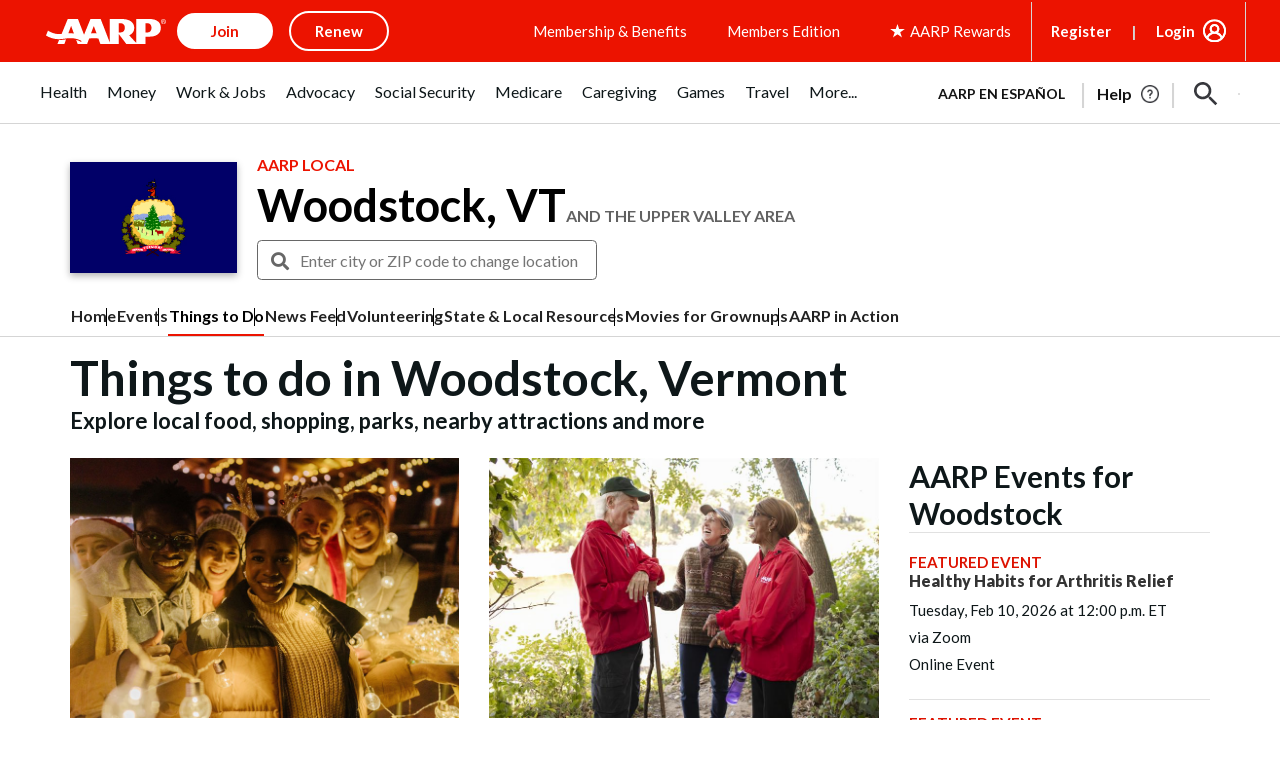

--- FILE ---
content_type: text/html; charset=utf-8
request_url: https://www.google.com/recaptcha/api2/aframe
body_size: 267
content:
<!DOCTYPE HTML><html><head><meta http-equiv="content-type" content="text/html; charset=UTF-8"></head><body><script nonce="BqtZQa9WlD2K-P08ocjxfQ">/** Anti-fraud and anti-abuse applications only. See google.com/recaptcha */ try{var clients={'sodar':'https://pagead2.googlesyndication.com/pagead/sodar?'};window.addEventListener("message",function(a){try{if(a.source===window.parent){var b=JSON.parse(a.data);var c=clients[b['id']];if(c){var d=document.createElement('img');d.src=c+b['params']+'&rc='+(localStorage.getItem("rc::a")?sessionStorage.getItem("rc::b"):"");window.document.body.appendChild(d);sessionStorage.setItem("rc::e",parseInt(sessionStorage.getItem("rc::e")||0)+1);localStorage.setItem("rc::h",'1768991229216');}}}catch(b){}});window.parent.postMessage("_grecaptcha_ready", "*");}catch(b){}</script></body></html>

--- FILE ---
content_type: application/javascript
request_url: https://local.aarp.org/js/cookies.js
body_size: 752
content:
var $j=jQuery.noConflict(); $j.support.cors = true;
String.prototype.trim = function() {
	return this.replace(/^\s+/g, "").replace(/\s+$/g, "");
};
String.prototype.ltrim = function() {
	return this.replace(/^\s+/g, "");
};
String.prototype.rtrim = function() {
	return this.replace(/\s+$/g, "");
};
var Cookies = {
	__version__: "",
	cookies: {},
	domain: "aarp.org",
	path: "/",
	load: function() {
		var a = document.cookie.split(";");
		for (var b = 0; b < a.length; b++) {
			var e = a[b].ltrim();
			var d = e.split("=", 2);
			if (d[1] && d[1].match(/\%[0-9a-zA-Z]+/)) {
				d[1] = unescape(d[1]);
			}
			this.cookies[d[0]] = d[1];
		}
	},
	get: function(a) {
		if (this.cookies[a]) {
			return this.cookies[a];
		} else {
			return null;
		}
	},
	set: function(d, h) {
		var a = escape(d) + "=" + escape(h);
		var c = arguments[2];
		var e = this.domain;
		var f = this.path;
		if (c) {
			var b = new Date();
			b.setTime(b.getTime() + c * 1000);
			a += "; expires=" + b.toUTCString()
		}
		if (arguments.length > 3) {
			e = arguments[3]
		}
		if (arguments.length > 4) {
			f = arguments[4]
		}
		a += "; path=" + f + "; domain=" + e;
		document.cookie = a;
		this.cookies[d] = h;
		dbg("Cookies.set(): " + a, dbg.INFO)
	},
	expire: function(a) {
		var b = this.domain;
		var c = this.path;
		if (arguments.length > 1) {
			b = arguments[1];
		}
		if (arguments.length > 2) {
			c = arguments[2];
		}
		this.set(a, "x", -1, b, c);
		delete this.cookies[a];
		dbg("Cookies.unset(): " + a, dbg.INFO)
	},
	debug: function() {
		var b = "";
		for (var a in this.cookies) {
			b += a + "=>" + this.cookies[a] + "\n";
		}
	}
};
Cookies.load();